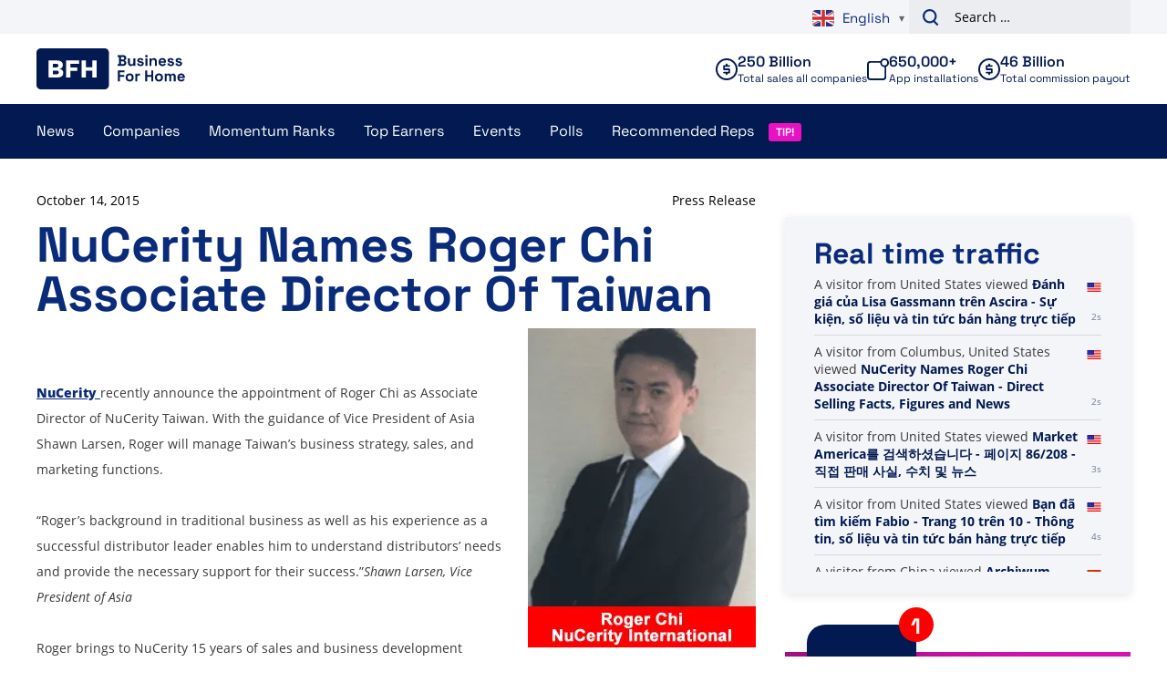

--- FILE ---
content_type: text/plain; charset=UTF-8
request_url: https://www.businessforhome.org/traffic-list/?EIO=4&transport=polling&t=PlXHGsy
body_size: -221
content:
0{"sid":"O7iqNaIcs4zOgu1Su6Ue","upgrades":["websocket"],"pingInterval":25000,"pingTimeout":5000}

--- FILE ---
content_type: text/plain; charset=UTF-8
request_url: https://www.businessforhome.org/traffic-list/?EIO=4&transport=polling&t=PlXHGwV&sid=O7iqNaIcs4zOgu1Su6Ue
body_size: 821
content:
40{"sid":"TPmaWnA2YJhIkJAVu6Ug"}42["data_init",{"servertime":1769010958,"visitors":[{"location":{"country":"United States","iso":"US"},"page":{"title":"Market America를 검색하셨습니다 - 페이지 86/208 - 직접 판매 사실, 수치 및 뉴스","url":"https://ko.businessforhome.org/?paged=86&s=Market+America&post_type=post","id":"140909"},"time":1769010957},{"location":{"country":"United States","iso":"US"},"page":{"title":"Bạn đã tìm kiếm Fabio - Trang 10 trên 10 - Thông tin, số liệu và tin tức bán hàng trực tiếp","url":"https://vi.businessforhome.org/?paged=10&s=Fabio","id":"34246"},"time":1769010956},{"location":{"country":"China","iso":"CN"},"page":{"title":"Archiwum raportów krajowych MLM – strona 56 z 389 – Fakty, liczby i aktualności dotyczące sprzedaży bezpośredniej","url":"https://pl.businessforhome.org/category/mlm-country-report/page/56/","id":"178088"},"time":1769010955},{"location":{"country":"China","iso":"CN"},"page":{"title":"Bạn đã tìm kiếm Club - Thông tin, số liệu và tin tức về bán hàng trực tiếp","url":"https://vi.businessforhome.org/search/Club","id":"206095"},"time":1769010955},{"location":{"country":"China","iso":"CN"},"page":{"title":"Szukałeś połączeń - Strona 6 z 71 - Fakty, liczby i aktualności dotyczące sprzedaży bezpośredniej","url":"https://pl.businessforhome.org/?paged=6&s=joins&post_type=post","id":"186767"},"time":1769010953},{"location":{"country":"United States","iso":"US"},"page":{"title":"Top Leaders Leave Max International - Downgraded To B Rank - Direct Selling Facts, Figures and News","url":"https://www.businessforhome.org/2019/08/top-leaders-leave-max-international-downgraded-to-b-rank/","id":"139038"},"time":1769010952},{"location":{"country":"China","iso":"CN"},"page":{"title":"Revisão de Darlene Rutledge - Fatos, números e notícias de venda direta","url":"https://pt.businessforhome.org/2010/02/darlene-rutledge-review/","id":"4511"},"time":1769010952},{"location":{"country":"China","iso":"CN"},"page":{"title":"Wyszukano hasło ri+way - Strona 48 z 495 - Fakty, liczby i wiadomości dotyczące sprzedaży bezpośredniej","url":"https://pl.businessforhome.org/?paged=48&post_type=post&s=ri%2Bway","id":"176500"},"time":1769010952},{"location":{"city":"Moscow","country":"Russia","iso":"RU"},"page":{"title":"आपने खोजा VR - पृष्ठ 20 का 25 - प्रत्यक्ष बिक्री तथ्य, आंकड़े और समाचार","url":"https://hi.businessforhome.org/?paged=20&post_type=post&s=VR","id":"41240"},"time":1769010952},{"location":{"city":"Centro Municipality","country":"Mexico","iso":"MX"},"page":{"title":"Top Earners Ranks - Direct Selling Facts, Figures and News","url":"https://www.businessforhome.org/mlm-500-top-earners/","id":"215"},"time":1769010951}]}]

--- FILE ---
content_type: text/plain; charset=UTF-8
request_url: https://www.businessforhome.org/traffic-list/?EIO=4&transport=polling&t=PlXHGyQ&sid=O7iqNaIcs4zOgu1Su6Ue
body_size: 67
content:
42["new_visit",{"location":{"city":"Columbus","country":"United States","iso":"US"},"page":{"title":"NuCerity Names Roger Chi Associate Director Of Taiwan - Direct Selling Facts, Figures and News","url":"https://www.businessforhome.org/2015/10/nucerity-names-roger-chi-associate-director-of-taiwan/","id":"42118"},"time":1769010958}]42["new_visit",{"location":{"country":"United States","iso":"US"},"page":{"title":"Đánh giá của Lisa Gassmann trên Ascira - Sự kiện, số liệu và tin tức bán hàng trực tiếp","url":"https://vi.businessforhome.org/review/review-by-lisa-gassmann-on-ascira/","id":"156292"},"time":1769010958}]